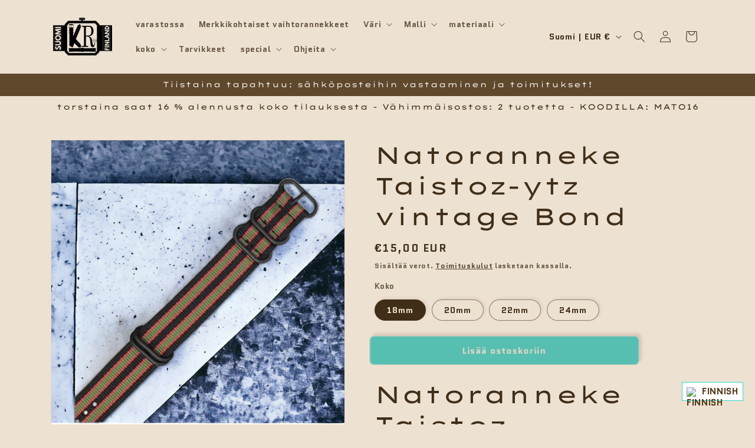

--- FILE ---
content_type: text/javascript; charset=utf-8
request_url: https://www.kelloranneke.fi/products/kellonranneke-yksiosainen-zulu-style-vintage-bond.js
body_size: 2346
content:
{"id":6730205462688,"title":"Natoranneke Taistoz-ytz   vintage Bond","handle":"kellonranneke-yksiosainen-zulu-style-vintage-bond","description":"\u003ch1\u003eNatoranneke Taistoz-ytz Yksiosainen Vintage Bond Kellonranneke\u003c\/h1\u003e\n\u003cp\u003e- Yksiosainen rakenne\u003cbr\u003e- Kestävä Cordura-tyyppinen nailon\u003cbr\u003e- Hyvin istuva, mutta karhea tuntuma\u003cbr\u003e- Military-henkinen ulkonäkö\u003cbr\u003e- Sopii moniin kellomalleihin\u003c\/p\u003e\n\u003cp\u003eNatoranneke Taistoz-ytz -kellonranneke on täydellinen valinta, jos etsit kestävämpää ja tyylikästä ranneketta, joka kestää käytössä. Rannekkeessa on yksiosainen rakenne, joka takaa tukevan istuvuuden ja tekee siitä erittäin helpon asentaa. Se sopii moniin kellomalleihin, erityisesti diver- ja vintage-kelloihin, mutta toimii myös muissa kelloissa, joissa on lugs-kiinnityspisteet. Asennus on yksinkertaista: pujotat rannekkeen kellon lugsien läpi, ja sen lukitusremmi pitää kellon turvallisesti paikoillaan.\u003c\/p\u003e\n\u003cp\u003eRannekkeen materiaali on kestävä Cordura-tyyppinen nailon, joka on tunnettu kestävyydestään. Tämä materiaali muistuttaa turvavyön kangasta, ja se tuo rannekkeeseen jämäkän, mutta miellyttävän karhean tuntuman. Tässä rannekkeessa yhdistyvät käytännöllisyys ja ulkonäkö – military-henkinen tyyli, joka tuo kellon ilmeeseen rohkeutta ja aitoutta.\u003c\/p\u003e\n\u003cp\u003eNatoranneke Taistoz-ytz  on myös erittäin käytännöllinen puhdistaa. Nylonmateriaali kuivuu nopeasti ja kestää hyvin pesua, joten voit huoletta pitää rannekkeen puhtaana aktiivisessakin käytössä. Olitpa sitten seikkailemassa ulkona tai etsimässä tyylikästä lisäystä arkeen, tämä ranneke ei petä.\u003c\/p\u003e\n\u003cp\u003eRannekkeen voi helposti vaihtaa toiseen ilman, että jousitappeja tarvitsee irrottaa, mikä tekee siitä todella kätevän valinnan. Nylonmateriaali kuivuu nopeasti, ja se kestää monenlaisia sääolosuhteita. Jos ranneke likaantuu, sen voi pestä joko käsin tai pesukoneessa pesupussissa. Tikkaukset liitoskohdissa varmistavat, että ranneke on kestävä ja pysyy hyvässä kunnossa pitkään.\u003c\/p\u003e\n\u003cp\u003eTekniset tiedot:\u003cbr\u003e- Paksuus: 3-5 mm\u003cbr\u003e- Leveys: 18mm, 20mm, 22mm, 24mm\u003cbr\u003e- Materiaali: Nailon\u003cbr\u003e- Metalliosat: Ruostumaton teräs\/metalliseos\u003cbr\u003e- Pituus: 20mm = 245mm, 22mm = 265mm\u003c\/p\u003e\n\u003cp\u003eToimitus:\u003cbr\u003e- Postitus 0-6€ kirjeenä tai pikkupakettina\u003cbr\u003e- Lähetyspäivät tiistaisin, toimitus noin 4 arkipäivässä\u003cbr\u003e- Palautusoikeus 14 vrk, palautus asiakkaan kustannuksella\u003c\/p\u003e","published_at":"2021-05-31T11:07:55+03:00","created_at":"2021-05-31T10:51:49+03:00","vendor":"KR Straps™","type":"Nato-ranneke","tags":["18mm","20 mm","20mm","20mm zulu kellonranneke","22mm","24mm","armeija","autopostr_instagram_66896","kaikki tuotteet","Karisma","kellonranneke","Kelloranneke.fi","kosteuden kestävä","liedosta","monivärinen","musta punainen vihreä","nato kellonranneek","onenaiz","seatbelt","sileä","Taistoz","Taistoz-ytz |","tekstiiliranneke","toimitus Lieto","toimitus suomi","vahva","varastoranneke","yksiosainen","yksiosainen kellonranneke","yksiosainen nato kellonranneke","yksiosainen zulu","zulu","zulu ranneke"],"price":1500,"price_min":1500,"price_max":1500,"available":true,"price_varies":false,"compare_at_price":null,"compare_at_price_min":0,"compare_at_price_max":0,"compare_at_price_varies":false,"variants":[{"id":40071843676320,"title":"18mm","option1":"18mm","option2":null,"option3":null,"sku":"zulu-yksiosainen-vb18","requires_shipping":true,"taxable":true,"featured_image":null,"available":true,"name":"Natoranneke Taistoz-ytz   vintage Bond - 18mm","public_title":"18mm","options":["18mm"],"price":1500,"weight":16,"compare_at_price":null,"inventory_management":"shopify","barcode":"1ny-onenaiz-vibo18","requires_selling_plan":false,"selling_plan_allocations":[]},{"id":40071843709088,"title":"20mm","option1":"20mm","option2":null,"option3":null,"sku":"zulu-yksiosainen-vb20","requires_shipping":true,"taxable":true,"featured_image":null,"available":true,"name":"Natoranneke Taistoz-ytz   vintage Bond - 20mm","public_title":"20mm","options":["20mm"],"price":1500,"weight":16,"compare_at_price":null,"inventory_management":"shopify","barcode":"1ny-onenaiz-vibo20","requires_selling_plan":false,"selling_plan_allocations":[]},{"id":40071843741856,"title":"22mm","option1":"22mm","option2":null,"option3":null,"sku":"zulu-yksiosainen-vb22","requires_shipping":true,"taxable":true,"featured_image":null,"available":true,"name":"Natoranneke Taistoz-ytz   vintage Bond - 22mm","public_title":"22mm","options":["22mm"],"price":1500,"weight":16,"compare_at_price":null,"inventory_management":"shopify","barcode":"1ny-onenaiz-vibo22","requires_selling_plan":false,"selling_plan_allocations":[]},{"id":40071843774624,"title":"24mm","option1":"24mm","option2":null,"option3":null,"sku":"zulu-yksiosainen-vb24","requires_shipping":true,"taxable":true,"featured_image":null,"available":true,"name":"Natoranneke Taistoz-ytz   vintage Bond - 24mm","public_title":"24mm","options":["24mm"],"price":1500,"weight":16,"compare_at_price":null,"inventory_management":"shopify","barcode":"1ny-onenaiz-vibo24","requires_selling_plan":false,"selling_plan_allocations":[]}],"images":["\/\/cdn.shopify.com\/s\/files\/1\/0337\/4681\/3066\/files\/nylonvihreaoranssimsutasolki2022_1.png?v=1698054587","\/\/cdn.shopify.com\/s\/files\/1\/0337\/4681\/3066\/products\/kellonranneke-yksiosainen-zulu-style-vintage-bond-nato-ranneke-106.jpg?v=1698054587","\/\/cdn.shopify.com\/s\/files\/1\/0337\/4681\/3066\/products\/kellonranneke-yksiosainen-zulu-style-vintage-bond-nato-ranneke-185.jpg?v=1698054587","\/\/cdn.shopify.com\/s\/files\/1\/0337\/4681\/3066\/products\/natorannekkeenasennus.jpg?v=1698054586"],"featured_image":"\/\/cdn.shopify.com\/s\/files\/1\/0337\/4681\/3066\/files\/nylonvihreaoranssimsutasolki2022_1.png?v=1698054587","options":[{"name":"Koko","position":1,"values":["18mm","20mm","22mm","24mm"]}],"url":"\/products\/kellonranneke-yksiosainen-zulu-style-vintage-bond","media":[{"alt":null,"id":44922385662296,"position":1,"preview_image":{"aspect_ratio":1.0,"height":1200,"width":1200,"src":"https:\/\/cdn.shopify.com\/s\/files\/1\/0337\/4681\/3066\/files\/nylonvihreaoranssimsutasolki2022_1.png?v=1698054587"},"aspect_ratio":1.0,"height":1200,"media_type":"image","src":"https:\/\/cdn.shopify.com\/s\/files\/1\/0337\/4681\/3066\/files\/nylonvihreaoranssimsutasolki2022_1.png?v=1698054587","width":1200},{"alt":"Kellonranneke yksiosainen - Zulu-style vintage Bond","id":21377645215904,"position":2,"preview_image":{"aspect_ratio":1.0,"height":800,"width":800,"src":"https:\/\/cdn.shopify.com\/s\/files\/1\/0337\/4681\/3066\/products\/kellonranneke-yksiosainen-zulu-style-vintage-bond-nato-ranneke-106.jpg?v=1698054587"},"aspect_ratio":1.0,"height":800,"media_type":"image","src":"https:\/\/cdn.shopify.com\/s\/files\/1\/0337\/4681\/3066\/products\/kellonranneke-yksiosainen-zulu-style-vintage-bond-nato-ranneke-106.jpg?v=1698054587","width":800},{"alt":"Standard Zulu yksiosainen ranneke on sinulle, joka etsit tuvevuutta rannekkeltasi. Zulu rannekkeessa on tyypilliset pyöreän malliset leiffit ja solki tukevaa metallia. Cordura tyyppinen nailon on materiaalina ainutlaatuinen jo näyttävyydenkin vuoksi. ","id":21377830420640,"position":3,"preview_image":{"aspect_ratio":1.0,"height":800,"width":800,"src":"https:\/\/cdn.shopify.com\/s\/files\/1\/0337\/4681\/3066\/products\/kellonranneke-yksiosainen-zulu-style-vintage-bond-nato-ranneke-185.jpg?v=1698054587"},"aspect_ratio":1.0,"height":800,"media_type":"image","src":"https:\/\/cdn.shopify.com\/s\/files\/1\/0337\/4681\/3066\/products\/kellonranneke-yksiosainen-zulu-style-vintage-bond-nato-ranneke-185.jpg?v=1698054587","width":800},{"alt":null,"id":23635888046240,"position":4,"preview_image":{"aspect_ratio":0.854,"height":925,"width":790,"src":"https:\/\/cdn.shopify.com\/s\/files\/1\/0337\/4681\/3066\/products\/natorannekkeenasennus.jpg?v=1698054586"},"aspect_ratio":0.854,"height":925,"media_type":"image","src":"https:\/\/cdn.shopify.com\/s\/files\/1\/0337\/4681\/3066\/products\/natorannekkeenasennus.jpg?v=1698054586","width":790}],"requires_selling_plan":false,"selling_plan_groups":[]}

--- FILE ---
content_type: text/plain; charset=utf-8
request_url: https://sprout-app.thegoodapi.com/app/customer_active_topup?shopName=z8hpmq.myshopify.com&cdn_key=c91c21d8-fd26-41d5-bc48-1ec43d5b9b3a
body_size: -447
content:
{"customerPlantingEnabled":true,"partialFulfillment":true,"productID":15010170962264,"varID":54549915500888}

--- FILE ---
content_type: image/svg+xml
request_url: https://sprout-app.thegoodapi.com/app/badges/tree_count?shop=z8hpmq.myshopify.com&locale=fi&cdn_key=c91c21d8-fd26-41d5-bc48-1ec43d5b9b3a
body_size: -315
content:
<div class="spt-impact-banner-background">
  <div class="spt-impact-banner-overlay">
    <div class="spt-impact-banner-content">
      <div class="spt-impact-banner-heading">Ympäristövaikutuksemme</div>
      <div class="spt-impact-banner-details">
        <span class="spt-impact-banner-total">240</span><br />
        <span class="spt-impact-banner-subtext">          puuta
 istutettu</span>
      </div>
      
        <div class="spt-impact-banner-details">
          <span class="spt-impact-banner-total">1159</span><br />
          <span class="spt-impact-banner-subtext">     plastikkiä leikkiä
 poistettu</span>
        </div>
    </div>
  </div>
</div>
